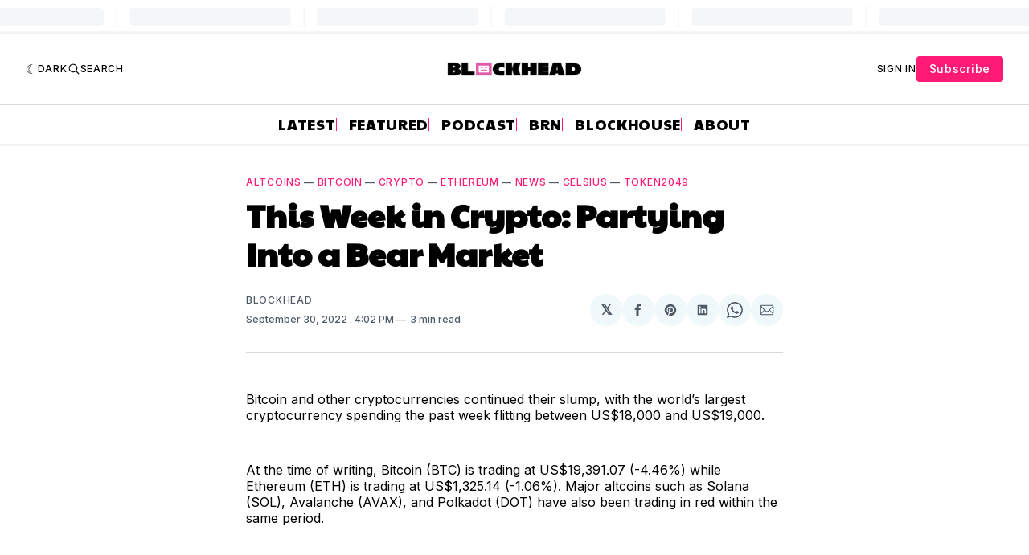

--- FILE ---
content_type: text/html; charset=utf-8
request_url: https://www.google.com/recaptcha/api2/aframe
body_size: 137
content:
<!DOCTYPE HTML><html><head><meta http-equiv="content-type" content="text/html; charset=UTF-8"></head><body><script nonce="aunGWBCmDjNRrp8YH-Vl-Q">/** Anti-fraud and anti-abuse applications only. See google.com/recaptcha */ try{var clients={'sodar':'https://pagead2.googlesyndication.com/pagead/sodar?'};window.addEventListener("message",function(a){try{if(a.source===window.parent){var b=JSON.parse(a.data);var c=clients[b['id']];if(c){var d=document.createElement('img');d.src=c+b['params']+'&rc='+(localStorage.getItem("rc::a")?sessionStorage.getItem("rc::b"):"");window.document.body.appendChild(d);sessionStorage.setItem("rc::e",parseInt(sessionStorage.getItem("rc::e")||0)+1);localStorage.setItem("rc::h",'1768958350004');}}}catch(b){}});window.parent.postMessage("_grecaptcha_ready", "*");}catch(b){}</script></body></html>